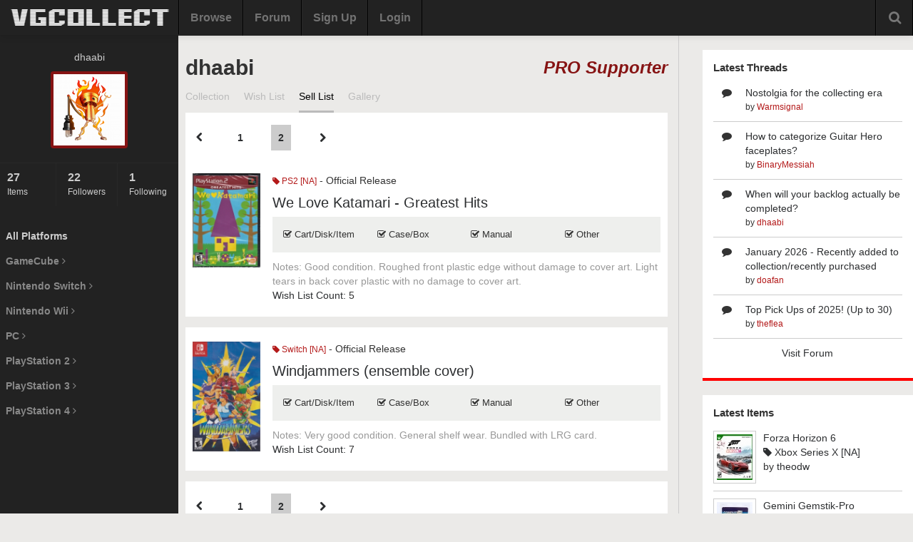

--- FILE ---
content_type: text/html
request_url: https://vgcollect.com/selllist/dhaabi/2
body_size: 4745
content:
<!DOCTYPE html>
<html>
    <head>
        <meta charset="utf-8">
        <title>VGCollect - dhaabi's Video Game Sell List | All</title>
        <meta name="viewport" content="width=device-width, initial-scale=1.0">
        <link href="https://vgcollect.com/assets/bootstrap/css/bootstrap.min.css" rel="stylesheet">
        <link href="https://vgcollect.com/assets/bootstrap/css/bootstrap-responsive.min.css" rel="stylesheet">
        <link href="https://vgcollect.com/assets/font-awesome/css/font-awesome.min.css" rel="stylesheet">
        <link href="https://vgcollect.com/assets/nanoscroller.css" rel="stylesheet">
        <link href="https://vgcollect.com/assets/vgc/css/style-new.css" rel="stylesheet"><link href="https://vgcollect.com/assets/vgc/css/style-responsive.css" rel="stylesheet">        
        <link rel="shortcut icon" href="https://vgcollect.com/assets/favicon.ico">
        <!--[if lt IE 9]>
            <script src="http://css3-mediaqueries-js.googlecode.com/svn/trunk/css3-mediaqueries.js"></script>
        <![endif]-->
    </head>

    <body class="resize">

        <div id="follow-modal" class="modal hide">
    <div class="modal-header">
        <button type="button" class="close" data-dismiss="modal" aria-hidden="true">&times;</button>
        <h3>Follow</h3>
    </div>
    <div class="modal-body">
                    <p id="unfollow-text" style="display: none">Are you sure you want to un-follow <strong>dhaabi</strong>? All activity will be removed from your Feed.</p>
            <p id="follow-text">Are you sure you want to follow <strong>dhaabi</strong>? All activity will be added to your Feed.</p>
            </div>
    <div class="modal-footer">
        <input type="hidden" id="follow-user-id" name="follow-user-id" value="23087">
        <button class="btn" data-dismiss="modal" aria-hidden="true">Cancel</button>
        <button id="follow-submit" class="btn btn-primary">Yes</button>
    </div>
</div>        <div id="delete-modal"class="modal hide">
    <div class="modal-header">
        <button type="button" class="close" data-dismiss="modal" aria-hidden="true">&times;</button>
        <h3>Remove</h3>
    </div>
    <div class="modal-body">
        <p>Are you sure you want to remove <span id="delete-name"></span>?</p>
    </div>
    <div class="modal-footer">
        <button class="btn" data-dismiss="modal" aria-hidden="true">Cancel</button>
        <button id="delete-button" class="btn btn-primary">Yes</button>
    </div>
    <input type="hidden" id="delete-id" name="delete-id" value="">
    <input type="hidden" id="delete-cid" name="delete-cid" value="">
</div>        <div id="edit-modal" class="modal hide">
    <form class="form-horizontal" style="margin-bottom: 0px" action="#" method="post">
        <div class="modal-header">
            <button type="button" class="close" data-dismiss="modal" aria-hidden="true">&times;</button>
            <h3>Edit</h3>
        </div>
        <div class="modal-body">
            <div class="control-group">
                <label class="control-label" for="notes">Notes</label>
                <div class="controls">
                    <input type="text" class="input-block-level" id="edit-notes" name="edit-notes" placeholder="Notes">
                </div>
            </div>
                        <div class="control-group">
                <label class="control-label" for="edit-cart">Other Details</label>
                <div class="controls">
                    <label class="checkbox">
                        <input type="checkbox" id="edit-cart" name="edit-cart" value="1"> Cart/Disk/Item
                    </label>
                    <label class="checkbox">
                        <input type="checkbox" id="edit-box" name="edit-box" value="1"> Case/Box
                    </label>
                    <label class="checkbox">
                        <input type="checkbox" id="edit-manual" name="edit-manual" value="1"> Manual
                    </label>
                    <label class="checkbox">
                        <input type="checkbox" id="edit-other" name="edit-other" value="1"> Other Inserts
                    </label>
                </div>
            </div>

            <div class="control-group" id="priority">
                <label class="control-label">Priority</label>
                <div class="controls">
                    <label class="checkbox">
                        <select id="edit-priority" name="edit-priority">
                            <option value="0">None</option>
                            <option value="1">Low</option>
                            <option value="2">Medium</option>
                            <option value="3">High</option>
                            <option value="4">Highest</option>
                        </select>
                    </label>
                </div>
            </div>

        </div>
        <div class="modal-footer">
            <button class="btn" data-dismiss="modal" aria-hidden="true">Cancel</button>
            <button id="edit-save" class="btn btn-primary">Submit</button>
        </div>
        <input type="hidden" id="edit-id" name="edit-id" value="">
        <input type="hidden" id="edit-cid" name="edit-cid" value="">
    </form>
</div>
        <style>@media screen {.dropdown:hover .dropdown-menu {
    display: block;
}}</style><div class="navbar navbar-fixed-top">
    <div class="navbar-inner">
        <div class="container-fluid">

            <div class="hidden-desktop navToggle" data-toggle="collapse" data-target=".nav-collapse">
                <i class="icon-ellipsis-vertical"></i>
            </div>

            
            <a class="brand" href="https://vgcollect.com/"><img src="/assets/vgc/images/logo-temp.png" width="230" alt="VGCollect - Track your collection with our database"></a>
            <div class="nav-collapse collapse">

                <ul class="nav">
                                            <li><a href ="https://vgcollect.com/browse">Browse</a></li>
                        <li><a href ="https://vgcollect.com/forum">Forum</a></li>
                        <li><a href ="https://vgcollect.com/register">Sign Up</a></li>
                        <li><a href ="https://vgcollect.com/">Login</a></li>
                    					                                        <li class="hidden-desktop">
                        <form class="form-inline" action="https://vgcollect.com/search/process" method="post">
                            <input type="text" name="search-query" class="input-medium">
                            <button type="submit" class="btn">Search</button>
                        </form>
                    </li>
                </ul>

                
                <div class="search-box">
                    <i class="icon-search icon-large"></i>
                    <div class="search-box-hidden">
                        <form class="form-inline search-form" action="https://vgcollect.com/search/process" method="post">
                            <div class="input-append">
                                <input class="input-xlarge" name="search-query" id="search-query" type="text" autocomplete="off">
                                <button class="btn" type="submit">Search</button>
                            </div>
                            <div id="autosuggest">
                                <div id="autosuggest-loader"><img src="https://vgcollect.com/images/loader.gif" alt=""></div>
                                <ul></ul>
                            </div>
                        </form>
                        <a href="https://vgcollect.com/search">Advanced</a>
                    </div>
                </div>

                <div class="empty-box"></div>
            </div>
        </div>
    </div>
</div>

        <div class="wrapper container-fluid">

            <div class="sidebar pull-left">
    <div class="nano">
        <div class="content nano-content">

            <div id="sidebar-profile">

                <div class="avatar">
                    <p>dhaabi</p>
                    <a href ="https://vgcollect.com/about/dhaabi"><img src="https://vgcollect.com/forum/index.php?action=dlattach;attach=6253;type=avatar" alt="dhaabi's Avatar" style="width: 100px; height: 100px;"></a>
                </div>

                <div class="row-fluid profile-stats">
                    <div class="span4">
                        <a href ="https://vgcollect.com/dhaabi"><strong>27</strong>Items</a>
                    </div>
                    <div class="span4">
                        <a href ="https://vgcollect.com/dhaabi/followers"><strong>22</strong>Followers</a>
                    </div>
                    <div class="span4">
                        <a href ="https://vgcollect.com/dhaabi/following" class="last"><strong>1</strong>Following</a>
                    </div>
                </div>

               
                               
                                               
            </div>

            <ul id="console-list">

                <li class="active"><a href ="https://vgcollect.com/selllist/dhaabi">All Platforms</a></li>
                                                            <li class="console-list-parent">GameCube <i class="icon-angle-right"></i></li>
                        <li class="console-list-child">
                            <ul>
                                                                    <li><span class="badge">
                                    2</span> <a href = "https://vgcollect.com/selllist/dhaabi/gc" title="GameCube [NA]">GameCube [NA]</a></li>
                                                            </ul>
                        </li>
                                            <li class="console-list-parent">Nintendo Switch <i class="icon-angle-right"></i></li>
                        <li class="console-list-child">
                            <ul>
                                                                    <li><span class="badge">
                                    4</span> <a href = "https://vgcollect.com/selllist/dhaabi/switch" title="Nintendo Switch [NA]">Nintendo Switch [NA]</a></li>
                                                            </ul>
                        </li>
                                            <li class="console-list-parent">Nintendo Wii <i class="icon-angle-right"></i></li>
                        <li class="console-list-child">
                            <ul>
                                                                    <li><span class="badge">
                                    2</span> <a href = "https://vgcollect.com/selllist/dhaabi/wii" title="Wii [NA]">Wii [NA]</a></li>
                                                            </ul>
                        </li>
                                            <li class="console-list-parent">PC <i class="icon-angle-right"></i></li>
                        <li class="console-list-child">
                            <ul>
                                                                    <li><span class="badge">
                                    1</span> <a href = "https://vgcollect.com/selllist/dhaabi/pc" title="PC [NA]">PC [NA]</a></li>
                                                            </ul>
                        </li>
                                            <li class="console-list-parent">PlayStation 2 <i class="icon-angle-right"></i></li>
                        <li class="console-list-child">
                            <ul>
                                                                    <li><span class="badge">
                                    6</span> <a href = "https://vgcollect.com/selllist/dhaabi/ps2" title="PlayStation 2 [NA]">PlayStation 2 [NA]</a></li>
                                                            </ul>
                        </li>
                                            <li class="console-list-parent">PlayStation 3 <i class="icon-angle-right"></i></li>
                        <li class="console-list-child">
                            <ul>
                                                                    <li><span class="badge">
                                    1</span> <a href = "https://vgcollect.com/selllist/dhaabi/ps3" title="PlayStation 3 [NA]">PlayStation 3 [NA]</a></li>
                                                            </ul>
                        </li>
                                            <li class="console-list-parent">PlayStation 4 <i class="icon-angle-right"></i></li>
                        <li class="console-list-child">
                            <ul>
                                                                    <li><span class="badge">
                                    1</span> <a href = "https://vgcollect.com/selllist/dhaabi/ps4jp" title="PlayStation 4 [JP]">PlayStation 4 [JP]</a></li>
                                                                    <li><span class="badge">
                                    10</span> <a href = "https://vgcollect.com/selllist/dhaabi/ps4" title="PlayStation 4 [NA]">PlayStation 4 [NA]</a></li>
                                                            </ul>
                        </li>
                                                </ul>

            <!--
            <div class="footer">
                <p><a href="https://vgcollect.com/">Home</a> &#183; <a href="https://vgcollect.com/browse">Browse</a> &#183; <a href="https://vgcollect.com/forum">Forum</a> &#183; <a id="toTop" href="#">Back to Top</a></p>
                &copy; 2026 
            </div>
            -->
        </div>
    </div>
</div>
            <div class="row-fluid">

                <div class="span9 main">

                    <div class="main_header">
                        <h2 class="pull-left">dhaabi</h2>
                        <h3 class="pull-right pro-supporter"><a href="https://vgcollect.com/pro">PRO Supporter</a></h3>                        <div class="clearfix"></div>
                        <div class="header-links">
                            <a href="https://vgcollect.com/dhaabi">Collection</a>
                            <a href="https://vgcollect.com/wishlist/dhaabi">Wish List</a>
                            <a href="https://vgcollect.com/selllist/dhaabi" class="active">Sell List</a>
                            <a href="https://vgcollect.com/gallery/dhaabi">Gallery</a>
                        </div>
                        <div class="clearfix"></div>
                    </div>

                     
                        
                            

    <div class="row-fluid paginate">

        
                            <div class="span1">
                    <a href="https://vgcollect.com/selllist/dhaabi/"><i class="icon-chevron-left"></i></a>
                </div>
            
                            <!-- if we have <= 7 pages, just show them all -->
                                    <div class="span1"><a href="https://vgcollect.com/selllist/dhaabi/">1</a></div>
                                    <div class="span1"><a href="https://vgcollect.com/selllist/dhaabi/2" class="active">2</a></div>
                            
                            <div class="span1"><a href="#"><i class="icon-chevron-right"></i></a></div>
                    
            </div>

                            <div class="clearfix"></div>

                                                                                                                                                        <div class="item" id="item_29848_35537">
                                    
                                    <div class="row-fluid">

                                        <div class="span2 item-art">
                                            <a href ="https://vgcollect.com/item/29848">
                                                <img src="https://vgcollect.com/images/front-box-art/29848.jpg" alt="">
                                            </a>
                                        </div>
                                        <div class="span10">
                                            <div class="pull-right updated" style="display: none">
                                                Updated!
                                            </div>
                                            <div class="item-platform">
                                                <a href="https://vgcollect.com/browse/ps2"><i class="icon-tag icon-white"></i> PS2 [NA]</a> - Official Release                                            </div>
                                            <div class="item-name">
                                                <a href = "https://vgcollect.com/item/29848">We Love Katamari - Greatest Hits</a>
                                            </div>

                                            <div class="item-info-wrap">
                                                <div class="item-info">
                                                    <div class="row-fluid">
                                                        <div class="span3"><i class="item-cart icon-check"></i> Cart/Disk/Item</div>
                                                        <div class="span3"><i class="item-box icon-check"></i> Case/Box</div>
                                                        <div class="span3"><i class="item-manual icon-check"></i> Manual</div>
                                                        <div class="span3"><i class="item-other icon-check"></i> Other</div>
                                                    </div>
                                                </div>
                                            </div>

                                            <div class="item-notes">
                                                Notes: <span>Good condition. Roughed front plastic edge without damage to cover art. Light tears in back cover plastic with no damage to cover art.</span>
                                            </div>
                                            <div class="item-count">
                                                <a href="https://vgcollect.com/item/29848" class="wish-list-tip" data-toggle="tooltip" data-original-title="Wish List Count is the number of users whose Wish List contains this item.">Wish List Count:</a>  5                                            </div>

                                        </div>
                                    </div>
                                </div>

                                                                                                                            <div class="item" id="item_155579_35929">
                                    
                                    <div class="row-fluid">

                                        <div class="span2 item-art">
                                            <a href ="https://vgcollect.com/item/155579">
                                                <img src="https://vgcollect.com/images/front-box-art/155579.jpg" alt="">
                                            </a>
                                        </div>
                                        <div class="span10">
                                            <div class="pull-right updated" style="display: none">
                                                Updated!
                                            </div>
                                            <div class="item-platform">
                                                <a href="https://vgcollect.com/browse/switch"><i class="icon-tag icon-white"></i> Switch [NA]</a> - Official Release                                            </div>
                                            <div class="item-name">
                                                <a href = "https://vgcollect.com/item/155579">Windjammers (ensemble cover)</a>
                                            </div>

                                            <div class="item-info-wrap">
                                                <div class="item-info">
                                                    <div class="row-fluid">
                                                        <div class="span3"><i class="item-cart icon-check"></i> Cart/Disk/Item</div>
                                                        <div class="span3"><i class="item-box icon-check"></i> Case/Box</div>
                                                        <div class="span3"><i class="item-manual icon-check"></i> Manual</div>
                                                        <div class="span3"><i class="item-other icon-check"></i> Other</div>
                                                    </div>
                                                </div>
                                            </div>

                                            <div class="item-notes">
                                                Notes: <span>Very good condition. General shelf wear. Bundled with LRG card.</span>
                                            </div>
                                            <div class="item-count">
                                                <a href="https://vgcollect.com/item/155579" class="wish-list-tip" data-toggle="tooltip" data-original-title="Wish List Count is the number of users whose Wish List contains this item.">Wish List Count:</a>  7                                            </div>

                                        </div>
                                    </div>
                                </div>

                            
                            

    <div class="row-fluid paginate">

        
                            <div class="span1">
                    <a href="https://vgcollect.com/selllist/dhaabi/"><i class="icon-chevron-left"></i></a>
                </div>
            
                            <!-- if we have <= 7 pages, just show them all -->
                                    <div class="span1"><a href="https://vgcollect.com/selllist/dhaabi/">1</a></div>
                                    <div class="span1"><a href="https://vgcollect.com/selllist/dhaabi/2" class="active">2</a></div>
                            
                            <div class="span1"><a href="#"><i class="icon-chevron-right"></i></a></div>
                    
            </div>

                        
                                    </div>

                <div class="span3 right_column">
                        <div class="box latest forum">
    <h3>Latest Threads</h3>
            <div class="row-fluid">
            <div class="span2">
                <i class="icon-comment"></i>
            </div>
            <div class="span10">
                <a href="https://vgcollect.com/forum/index.php/topic,13140.0.html">Nostolgia for the collecting era</a>
                <div class="forum-name">by <a href="https://vgcollect.com/Warmsignal">Warmsignal</a></div>
            </div>
        </div>
            <div class="row-fluid">
            <div class="span2">
                <i class="icon-comment"></i>
            </div>
            <div class="span10">
                <a href="https://vgcollect.com/forum/index.php/topic,13139.0.html">How to categorize Guitar Hero faceplates?</a>
                <div class="forum-name">by <a href="https://vgcollect.com/BinaryMessiah">BinaryMessiah</a></div>
            </div>
        </div>
            <div class="row-fluid">
            <div class="span2">
                <i class="icon-comment"></i>
            </div>
            <div class="span10">
                <a href="https://vgcollect.com/forum/index.php/topic,13138.0.html">When will your backlog actually be completed?</a>
                <div class="forum-name">by <a href="https://vgcollect.com/dhaabi">dhaabi</a></div>
            </div>
        </div>
            <div class="row-fluid">
            <div class="span2">
                <i class="icon-comment"></i>
            </div>
            <div class="span10">
                <a href="https://vgcollect.com/forum/index.php/topic,13137.0.html">January 2026 - Recently added to collection/recently purchased</a>
                <div class="forum-name">by <a href="https://vgcollect.com/doafan">doafan</a></div>
            </div>
        </div>
            <div class="row-fluid">
            <div class="span2">
                <i class="icon-comment"></i>
            </div>
            <div class="span10">
                <a href="https://vgcollect.com/forum/index.php/topic,13136.0.html">Top Pick Ups of 2025! (Up to 30)</a>
                <div class="forum-name">by <a href="https://vgcollect.com/theflea">theflea</a></div>
            </div>
        </div>
        <div class="row-fluid pagination-centered">
        <p><a href="https://vgcollect.com/forum">Visit Forum</a></p>
    </div>
</div>

<div class="box latest">
    <h3>Latest Items</h3>
            <div class="row-fluid">
            <div class="span12">
                <a href="https://vgcollect.com/item/290100"><img class="pull-left" src="https://vgcollect.com/images/front-box-thumbs/290100.jpg" style="width: 50px; height: auto;" alt="Forza Horizon 6 Box Art"></a>
                <div>
                    <a href="https://vgcollect.com/item/290100">Forza Horizon 6</a>
                </div>
                <div>
                    <a href="https://vgcollect.com/browse/xboxseriesxna"><i class="icon-tag icon-white"></i> Xbox Series X [NA]</a>
                </div>
                <div>
                    by <a href="https://vgcollect.com/theodw">theodw</a>
                </div>
            </div>
        </div>
            <div class="row-fluid">
            <div class="span12">
                <a href="https://vgcollect.com/item/290099"><img class="pull-left" src="https://vgcollect.com/images/front-box-thumbs/290099.jpg" style="width: 50px; height: auto;" alt="Gemini Gemstik-Pro Box Art"></a>
                <div>
                    <a href="https://vgcollect.com/item/290099">Gemini Gemstik-Pro</a>
                </div>
                <div>
                    <a href="https://vgcollect.com/browse/2600accessoryna"><i class="icon-tag icon-white"></i> Atari 2600 Accessory</a>
                </div>
                <div>
                    by <a href="https://vgcollect.com/coffeejits">coffeejits</a>
                </div>
            </div>
        </div>
            <div class="row-fluid">
            <div class="span12">
                <a href="https://vgcollect.com/item/290098"><img class="pull-left" src="https://vgcollect.com/images/front-box-thumbs/290098.jpg" style="width: 50px; height: auto;" alt="Gemini Video Games Paddle Controllers Box Art"></a>
                <div>
                    <a href="https://vgcollect.com/item/290098">Gemini Video Games Paddle Controllers</a>
                </div>
                <div>
                    <a href="https://vgcollect.com/browse/2600accessoryna"><i class="icon-tag icon-white"></i> Atari 2600 Accessory</a>
                </div>
                <div>
                    by <a href="https://vgcollect.com/coffeejits">coffeejits</a>
                </div>
            </div>
        </div>
            <div class="row-fluid">
            <div class="span12">
                <a href="https://vgcollect.com/item/290097"><img class="pull-left" src="https://vgcollect.com/images/front-box-thumbs/290097.jpg" style="width: 50px; height: auto;" alt="BP Electronics Pro-Stick with Sure Fire Control Box Art"></a>
                <div>
                    <a href="https://vgcollect.com/item/290097">BP Electronics Pro-Stick with Sure Fire Control</a>
                </div>
                <div>
                    <a href="https://vgcollect.com/browse/2600accessoryna"><i class="icon-tag icon-white"></i> Atari 2600 Accessory</a>
                </div>
                <div>
                    by <a href="https://vgcollect.com/coffeejits">coffeejits</a>
                </div>
            </div>
        </div>
            <div class="row-fluid">
            <div class="span12">
                <a href="https://vgcollect.com/item/290096"><img class="pull-left" src="https://vgcollect.com/images/front-box-thumbs/290096.jpg" style="width: 50px; height: auto;" alt="Quickshot II Turbo Box Art"></a>
                <div>
                    <a href="https://vgcollect.com/item/290096">Quickshot II Turbo</a>
                </div>
                <div>
                    <a href="https://vgcollect.com/browse/2600accessoryna"><i class="icon-tag icon-white"></i> Atari 2600 Accessory</a>
                </div>
                <div>
                    by <a href="https://vgcollect.com/coffeejits">coffeejits</a>
                </div>
            </div>
        </div>
    </div>
<div class="box social">
    <h3>Follow Us</h3>
    <div class="row-fluid">
        <div class="span4">
            <a href="http://www.facebook.com/vgcollect"><img src="https://vgcollect.com/assets/vgc/images/48x48_facebook.png" alt=""></a>
        </div>
        <div class="span4">
        </div>
        <div class="span4">
            <a href="http://www.twitter.com/vgcollect"><img src="https://vgcollect.com/assets/vgc/images/48x48_twitter.png" alt=""></a>
        </div>
    </div>
</div>
                </div>

            </div>

            <div class="row-fluid">
    <div class="span12">
        <div class="footer">
            <a href="https://vgcollect.com/">HOME</a> | <a href="https://vgcollect.com/about">ABOUT</a> | <a href="https://vgcollect.com/forum">FORUM</a> | <a href="https://vgcollect.com/pro">SUPPORT VGCOLLECT</a> | <a href="https://vgcollect.com/privacy">PRIVACY</a>
        </div>
    </div>
</div>

<!-- Global site tag (gtag.js) - Google Analytics -->
<script async src="https://www.googletagmanager.com/gtag/js?id=UA-150919756-1"></script>
<script>
  window.dataLayer = window.dataLayer || [];
  function gtag(){dataLayer.push(arguments);}
  gtag('js', new Date());

  gtag('config', 'UA-150919756-1');
</script>

<script>
    var sc_project = 6770948;
    var sc_invisible = 1;
    var sc_security = "7c1f2947";
</script>
<script type="text/javascript" src="https://www.statcounter.com/counter/counter_xhtml.js"></script>
<noscript><div class="statcounter"><a title="create counter" href="https://statcounter.com/free-hit-counter/" class="statcounter"><img class="statcounter" src="https://c.statcounter.com/6770948/0/7c1f2947/1/" alt="create counter" /></a></div></noscript>

        </div>

        
        <script src="//ajax.googleapis.com/ajax/libs/jquery/1.9.0/jquery.min.js"></script>
        <script src="https://vgcollect.com/assets/bootstrap/js/bootstrap.min.js"></script>
        <script src="https://vgcollect.com/assets/jquery.nanoscroller.min.js"></script>        
        <script src="https://vgcollect.com/assets/vgc/js/nav.js"></script>
        <script src="https://vgcollect.com/assets/vgc/js/selllist.js"></script>        

    </body>
</html>


--- FILE ---
content_type: application/javascript
request_url: https://vgcollect.com/assets/vgc/js/selllist.js
body_size: 1049
content:
$('.wish-list-tip').tooltip();

$('.item').hover(function() {
    $('.item-controls', this).show();
}, function() {
    $('.item-controls', this).hide();
});

/**
 * Click handle for our edit button on our sidebar pop-up
 */

$('.edit-button').click(function(e) {
    e.preventDefault();

    // cid
    var temp = $(this).attr('id');

    temp = temp.split('-');
    var id = temp[1];
    var cid = temp[2];
    var item = $(this).parent().parent();

    $('#edit-cid').val(cid);
    $('#edit-id').val(id);

    $('#edit-save').text('Submit');

    // remove priority
    $('#priority').remove();

    // clear our all values
    $('#edit-notes').val('');
    $('#edit-box').val('');
    $('#edit-manual').val('');
    $('#edit-cart').val('');
    $('#edit-other').val('');

    // notes
    $('#edit-notes').val(item.find('.item-notes span').text());

    // handle cart
    $('#edit-cart').prop('checked', false);
    if (item.find('.item-cart').hasClass('icon-check'))
    {
        $('#edit-cart').prop('checked', true);
    }
    // handle box
    $('#edit-box').prop('checked', false);
    if (item.find('.item-box').hasClass('icon-check'))
    {
        $('#edit-box').prop('checked', true);
    }
    // handle manual
    $('#edit-manual').prop('checked', false);
    if (item.find('.item-manual').hasClass('icon-check'))
    {
        $('#edit-manual').prop('checked', true);
    }
    // handle other
    $('#edit-other').prop('checked', false);
    if (item.find('.item-other').hasClass('icon-check'))
    {
        $('#edit-other').prop('checked', true);
    }

    $('#edit-modal').modal();
});

/**
 * Click handled for our edit button on our edit modal
 */

$('#edit-save').click(function(e) {
    e.preventDefault();

    $('#edit-save').text('Saving...');

    var id = $('#edit-id').val();
    var cid = $('#edit-cid').val();
    var notes = $('#edit-notes').val();

    var cart = 0;
    if ($('#edit-cart').is(':checked'))
    {
        cart = 1;
    }
    var box = 0;
    if ($('#edit-box').is(':checked'))
    {
        box = 1;
    }
    var manual = 0;
    if ($('#edit-manual').is(':checked'))
    {
        manual = 1;
    }
    var other = 0;
    if ($('#edit-other').is(':checked'))
    {
        other = 1;
    }
    $.ajax({
        url: "/ajax/edit_item/selllist",
        type: 'post',
        data: {
            cid: cid,
            notes: notes,
            cart: cart,
            box: box,
            manual: manual,
            other: other
        },
        success: function(results) {
            $('#edit-modal').modal('hide');
            $('#item_' + id + '_' + cid + ' .updated').show().fadeOut(5000);
        }
    });

});

/**
 * Click handler to pop up our delete model
 */

$('.delete-modal-button').click(function(e) {
    e.preventDefault();

    // cid
    var temp = $(this).attr('id'); // delete-15084-102603

    temp = temp.split('-');
    var id = temp[1];
    var cid = temp[2];

    var item_name = $('#item_' + id + '_' + cid + ' .item-name a').html();
    $('#delete-modal #delete-name').html(item_name);

    $('#delete-cid').val(cid);
    $('#delete-id').val(id);

    $('#delete-modal').modal();
});

$('#delete-button').click(function(e) {
    e.preventDefault();

    var id = $('#delete-id').val();
    var cid = $('#delete-cid').val();

    $.ajax({
        url: "/ajax/delete_item/selllist",
        type: 'post',
        data: {
            cid: cid
        },
        success: function(results) {
            // we need to delete
            // item_15084_102603
            $('#item_' + id + '_' + cid).remove();
            $('#delete-modal').modal('hide');
            $( "#main_header" ).after( "<div class=\"alert alert-success\"><button type=\"button\" class=\"close\" data-dismiss=\"alert\">&times;</button><strong>Success!</strong> Item has been deleted.</div>" );
        }
    });

});